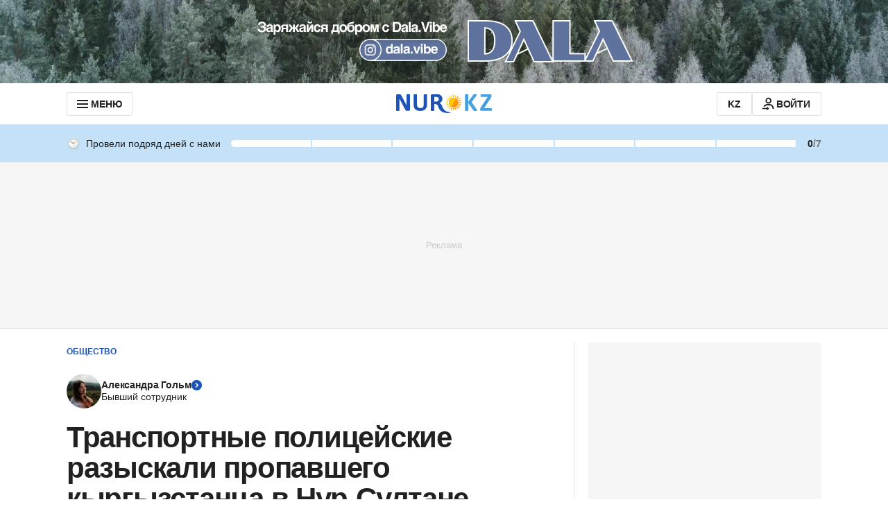

--- FILE ---
content_type: text/html; charset=utf-8
request_url: https://www.google.com/recaptcha/api2/aframe
body_size: 269
content:
<!DOCTYPE HTML><html><head><meta http-equiv="content-type" content="text/html; charset=UTF-8"></head><body><script nonce="PTHVEpVfEOrZ6O_ZDMP3EQ">/** Anti-fraud and anti-abuse applications only. See google.com/recaptcha */ try{var clients={'sodar':'https://pagead2.googlesyndication.com/pagead/sodar?'};window.addEventListener("message",function(a){try{if(a.source===window.parent){var b=JSON.parse(a.data);var c=clients[b['id']];if(c){var d=document.createElement('img');d.src=c+b['params']+'&rc='+(localStorage.getItem("rc::a")?sessionStorage.getItem("rc::b"):"");window.document.body.appendChild(d);sessionStorage.setItem("rc::e",parseInt(sessionStorage.getItem("rc::e")||0)+1);localStorage.setItem("rc::h",'1769424692973');}}}catch(b){}});window.parent.postMessage("_grecaptcha_ready", "*");}catch(b){}</script></body></html>

--- FILE ---
content_type: text/javascript, application/javascript
request_url: https://www.nur.kz/_astro/monetization.astro_astro_type_script_index_0_lang.B9q69Kvn.js
body_size: 2052
content:

!function(){try{var e="undefined"!=typeof window?window:"undefined"!=typeof global?global:"undefined"!=typeof self?self:{},n=(new Error).stack;n&&(e._sentryDebugIds=e._sentryDebugIds||{},e._sentryDebugIds[n]="0ce3a8bf-3d95-5448-a639-47b40a182ed4")}catch(e){}}();
import{M as E}from"./common.DCCSYNLy.js";import"./reactions.Djz-V0KD.js";import{b}from"./slots.Bsy_3Ygi.js";import{A as l}from"./service.CipafP4N.js";import{b as x,e as w,f as L}from"./cookie.BimHPS34.js";import{l as f}from"./logger.DdQuRkN1.js";import{a as g}from"./mobile-check.B81enSJ2.js";import"./ui-kit.DIVo4FFN.js";import"./index.BsD3EpIt.js";import"./_commonjsHelpers.Cpj98o6Y.js";import"./http.CNeBsvOY.js";import"./custom-events.BkmV4OTC.js";import"./media-queries.BaDhq0rR.js";import"./index.Ol0pFmKV.js";import"./inheritsLoose.MYm6oGjQ.js";import"./index.dIqKFtWD.js";import"./floating-ui.dom.BuBfAMop.js";const i=x(),I={puid1:i.pageType||"",puid2:(i.category||[])[0]||"",puid3:(i.tags||[]).join(","),puid4:(i.subcategory||[])[0]||"",puid5:i.attrSponsoredBy||"",puid6:i.attrContentType||""},y={},j=t=>{const{id:e}=t?.closest(".js-main-wrapper")?.querySelector(".js-article")?.dataset||{};return e&&window.targetingContentTypes?.[e]?window.targetingContentTypes[e]:i},_=t=>{const e=t?.closest(".js-main-wrapper")?.querySelector(".js-article");if(!e)return{};const o={};return o.puid1=e.dataset.puid1??"",o.puid2=e.dataset.puid2??"",o.puid3=e.dataset.puid3??"",o.puid4=e.dataset.puid4??"",o.puid5=e.dataset.puid5??"",o.puid5=e.dataset.puid6??"",o},O=(t,e,o)=>{const r=`${e} { height: ${o} !important; }`;let a=document.getElementById("dynamic-styles");a||(a=t.createElement("style"),a.id="dynamic-styles",t.head.appendChild(a)),a.innerHTML=r},h=t=>{if(t==="js-adfox-special-project"){const e=document.querySelector("#js-adfox-special-project"),o={".t-cover":"700px",".t-cover__carrier":"700px",".t-cover__filter":"700px",".t-cover__wrapper":"700px"},r=n=>{n.forEach(()=>{const s=document.querySelector("#js-adfox-special-project iframe");let d=null;if(s){try{d=s?.contentWindow?.document.querySelector("iframe")}catch(c){f.warn("Error accessing iframe content",{error:c})}if(d)s.style.display="block",s.style.width="100%";else{e?.setAttribute("data-reload","true"),s.style.display="none";return}d.addEventListener("error",()=>{s.style.display="none"}),d.addEventListener("load",()=>{const c=document.querySelector("#js-adfox-special-project iframe");let m=null,p=null;if(c){try{m=c?.contentWindow?.document.querySelector("iframe"),p=m?.contentWindow?.document}catch(u){f.warn("Error accessing iframe content",{error:u})}if(p){for(const[u,A]of Object.entries(o))O(p,u,A);p.querySelectorAll(".r_hidden").forEach(u=>u.classList.remove("r_hidden")),c.style.height=`${p.body.scrollHeight}px`,c.style.display="block"}}},{once:!0})}})},a=new MutationObserver(r);e&&a.observe(e,{childList:!0,attributes:!0,subtree:!0})}},v=(t,e)=>{const o=document.getElementById(t);return o?(o.addEventListener("click",()=>{window.publishEvent(l.ADFOX_TAP_ON_BANNER,{containerId:t})}),new IntersectionObserver(a=>{a.forEach(n=>{n.isIntersecting&&(window.publishEvent(l.ADFOX_PLACEMENT_IMPRESSION,{containerId:t}),y[t]&&window.publishEvent(l.ADFOX_CREATIVE_IMPRESSION,{containerId:t}))})},{threshold:1}).observe(o),{onRender:()=>{y[t]=!0,e?.onRender?.()},onLoad:()=>{e?.onLoad?.()},onError:a=>{window.publishEvent(l.ADFOX_ERROR,{containerId:t,message:a})},onStub:()=>{window.publishEvent(l.ADFOX_STUB,{containerId:t})}}):void 0},S=t=>{if(/Desktop_Anchor|Mobile_Anchor|js-adfox-anchor/.test(t)){const e=document.querySelector(".js-advert-close");if(!e)return;e.classList.remove("hidden"),e.addEventListener("click",o=>{o.stopPropagation(),o.target.parentNode.classList.toggle("advAnchorCollapsed")})}},C=(t,e)=>{if(t.platform){const{desktop:o,mobile:r}=t.platform;return e?r:o}return!0},T=t=>{const{id:e}=t?.dataset||{},o=g(),r=b.filter(n=>C(n,o)).find(({containerId:n})=>n===e),a=t.dataset.puid7||"";if(r){const n=`${t.id}`,s=j(t),d=_(t);window.yaContextCb.push(()=>{window.Ya.adfoxCode.create({...r,containerId:n,params:{...r.params,...I,...d,puid7:a,pk:[(s.category||[]).join(" "),(s.tags||[]).join(" "),s.attrSponsoredBy||"",s.attrContentType||""].filter(Boolean).join(" "),pke:"1"},...v(n,{onRender:()=>S(n)}),onLoad:()=>{h(n)}})}),r.reloadInterval&&w(()=>window.Ya?.adfoxCode?.reload(n,{onlyIfWasVisible:!1}),Number(r.reloadInterval)*E)}},B=()=>{const t=new IntersectionObserver(r=>{r.forEach(a=>{if(a.isIntersecting){const n=a.target;n.getAttribute("data-lazyload-adfox-ad")&&!n.dataset.adfoxLoaded&&(n.dataset.adfoxLoaded="true",T(n),t.unobserve(n))}})}),e=()=>{document.querySelectorAll("[data-lazyload-adfox-ad]").forEach(r=>{t.observe(r)})};e(),new MutationObserver(()=>{e()}).observe(document.body,{childList:!0,subtree:!0})},N=()=>{window.yaContextCb=window.yaContextCb||[];const t=g();b.filter(e=>!!document.getElementById(e.containerId)).filter(e=>C(e,t)).forEach(e=>{const o={...e,params:{...e.params,...I,pk:[(i.category||[]).join(" "),(i.tags||[]).join(" "),i.attrSponsoredBy||"",i.attrContentType||""].filter(Boolean).join(" "),pke:"1"},...v(e.containerId,{onRender:()=>S(e.containerId)}),onLoad:()=>{h(e.containerId)}};document.getElementById(e.containerId)?.classList.contains("hidden")&&document.getElementById(e.containerId)?.classList.remove("hidden"),document.getElementById(e.containerId)?.classList.contains("hidden")&&document.getElementById(e.containerId)?.classList.remove("hidden"),window.yaContextCb.push(()=>window.Ya?.adfoxCode.create(o)),o.reloadInterval&&o.containerId&&w(()=>{window.Ya?.adfoxCode?.reload(o.containerId,{onlyIfWasVisible:!1});const r=document.querySelector(`#${o.containerId}`);r&&L(r)&&window.publishEvent(l.ADFOX_CREATIVE_IMPRESSION,{containerId:o.containerId})},Number(o.reloadInterval)*E)}),B()};N();

//# debugId=0ce3a8bf-3d95-5448-a639-47b40a182ed4


--- FILE ---
content_type: text/javascript, application/javascript
request_url: https://www.nur.kz/_astro/fullscreen.Bw6fa8-9.js
body_size: 411
content:

!function(){try{var e="undefined"!=typeof window?window:"undefined"!=typeof global?global:"undefined"!=typeof self?self:{},n=(new Error).stack;n&&(e._sentryDebugIds=e._sentryDebugIds||{},e._sentryDebugIds[n]="d8ff8cb3-91f4-50de-aec1-a376833f5e52")}catch(e){}}();
import{a as d}from"./slots.Bsy_3Ygi.js";const e=(a,s)=>{const o=a.href,t=a.target||"_self",r=a.rel||"";t==="_blank"?setTimeout(()=>{window.open(o,"_blank",r)}):window.location.assign(o)},c=(a,s,o)=>{if(!window.Ya?.adfoxCode?.create)return o?.();a?.preventDefault(),s?.classList?.add("js-disabled-link"),window.handleCloseFullscreen=()=>e(s),window.Ya.adfoxCode.create({...d,onStub:()=>{s&&(s?.classList?.remove("js-disabled-link"),e(s))},onError:()=>{s&&(s?.classList?.remove("js-disabled-link"),e(s))},onRender:()=>{s?.classList?.remove("js-disabled-link")}})},n=()=>{document.addEventListener("click",a=>{const s=a.target;if(!(s instanceof HTMLElement))return;const o=s.closest(".js-article-link");if(o)return c(a,o,()=>{})})};export{n as i};

//# debugId=d8ff8cb3-91f4-50de-aec1-a376833f5e52
